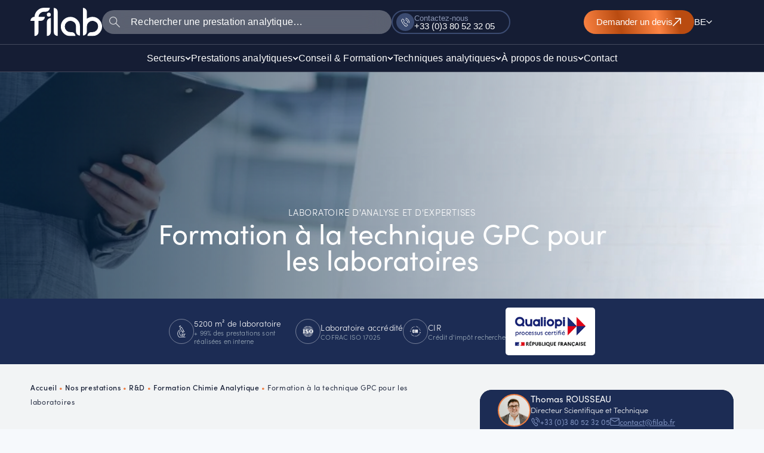

--- FILE ---
content_type: text/css; charset=utf-8
request_url: https://filab.fr/wp-content/uploads/elementor/css/post-4.css?ver=1769341651
body_size: 151
content:
.elementor-kit-4{--e-global-color-primary:#151D34;--e-global-color-secondary:#1C2C54;--e-global-color-text:#151D34;--e-global-color-accent:#EE7D41;--e-global-color-01168f6:#F2F4F5;--e-global-typography-primary-font-family:"sofia-pro";--e-global-typography-primary-font-weight:600;--e-global-typography-secondary-font-family:"sofia-pro";--e-global-typography-secondary-font-weight:400;--e-global-typography-text-font-family:"sofia-pro";--e-global-typography-text-font-weight:400;--e-global-typography-accent-font-family:"sofia-pro";--e-global-typography-accent-font-weight:500;background-color:#F6F9FC;font-family:"Sofia Pro", Sans-serif;}.elementor-kit-4 button,.elementor-kit-4 input[type="button"],.elementor-kit-4 input[type="submit"],.elementor-kit-4 .elementor-button{background-color:var( --e-global-color-primary );font-family:"Sofia Pro", Sans-serif;font-size:1rem;text-decoration:none;color:#FFFFFF;border-style:none;border-radius:50px 50px 50px 50px;padding:0.5em 1em 0.5em 1em;}.elementor-kit-4 button:hover,.elementor-kit-4 button:focus,.elementor-kit-4 input[type="button"]:hover,.elementor-kit-4 input[type="button"]:focus,.elementor-kit-4 input[type="submit"]:hover,.elementor-kit-4 input[type="submit"]:focus,.elementor-kit-4 .elementor-button:hover,.elementor-kit-4 .elementor-button:focus{background-color:var( --e-global-color-accent );border-style:none;}.elementor-kit-4 e-page-transition{background-color:#FFBC7D;}.elementor-kit-4 a{font-family:"Sofia Pro", Sans-serif;}.elementor-kit-4 a:hover{color:var( --e-global-color-accent );}.elementor-kit-4 h1{font-family:"Museo-700", Sans-serif;font-size:40px;}.elementor-kit-4 h2{font-family:"Sofia Pro", Sans-serif;}.elementor-kit-4 h3{font-family:"Sofia Pro", Sans-serif;}.elementor-kit-4 h4{font-family:"Sofia Pro", Sans-serif;}.elementor-kit-4 h5{font-family:"Sofia Pro", Sans-serif;}.elementor-kit-4 h6{font-family:"Sofia Pro", Sans-serif;}.elementor-section.elementor-section-boxed > .elementor-container{max-width:1140px;}.e-con{--container-max-width:1140px;}.elementor-widget:not(:last-child){margin-block-end:20px;}.elementor-element{--widgets-spacing:20px 20px;--widgets-spacing-row:20px;--widgets-spacing-column:20px;}{}h1.entry-title{display:var(--page-title-display);}@media(max-width:1024px){.elementor-section.elementor-section-boxed > .elementor-container{max-width:1024px;}.e-con{--container-max-width:1024px;}}@media(max-width:767px){.elementor-section.elementor-section-boxed > .elementor-container{max-width:767px;}.e-con{--container-max-width:767px;}}

--- FILE ---
content_type: text/css; charset=utf-8
request_url: https://filab.fr/wp-content/uploads/elementor/css/post-31567.css?ver=1769370427
body_size: 65
content:
.elementor-31567 .elementor-element.elementor-element-38dbf48 > .elementor-element-populated{border-style:solid;border-width:0px 1px 0px 0px;border-color:var( --e-global-color-primary );}.elementor-31567 .elementor-element.elementor-element-38dbf48 > .elementor-element-populated, .elementor-31567 .elementor-element.elementor-element-38dbf48 > .elementor-element-populated > .elementor-background-overlay, .elementor-31567 .elementor-element.elementor-element-38dbf48 > .elementor-background-slideshow{border-radius:0px 0px 0px 0px;}.elementor-31567 .elementor-element.elementor-element-ded085f > .elementor-element-populated, .elementor-31567 .elementor-element.elementor-element-ded085f > .elementor-element-populated > .elementor-background-overlay, .elementor-31567 .elementor-element.elementor-element-ded085f > .elementor-background-slideshow{border-radius:0px 0px 0px 0px;}.elementor-31567 .elementor-element.elementor-element-d923a82{--spacer-size:31px;}.elementor-31567 .elementor-element.elementor-element-87a01d6{--spacer-size:19px;}.elementor-31567 .elementor-element.elementor-element-7b510d8:not(.elementor-motion-effects-element-type-background) > .elementor-widget-wrap, .elementor-31567 .elementor-element.elementor-element-7b510d8 > .elementor-widget-wrap > .elementor-motion-effects-container > .elementor-motion-effects-layer{background-color:var( --e-global-color-astglobalcolor6 );}.elementor-31567 .elementor-element.elementor-element-7b510d8 > .elementor-element-populated{transition:background 0.3s, border 0.3s, border-radius 0.3s, box-shadow 0.3s;}.elementor-31567 .elementor-element.elementor-element-7b510d8 > .elementor-element-populated > .elementor-background-overlay{transition:background 0.3s, border-radius 0.3s, opacity 0.3s;}.elementor-31567 .elementor-element.elementor-element-e387954 .elementor-heading-title{color:var( --e-global-color-primary );}.elementor-31567 .elementor-element.elementor-element-dfeeecd{--divider-border-style:solid;--divider-color:var( --e-global-color-accent );--divider-border-width:1px;}.elementor-31567 .elementor-element.elementor-element-dfeeecd .elementor-divider-separator{width:60%;margin:0 auto;margin-center:0;}.elementor-31567 .elementor-element.elementor-element-dfeeecd .elementor-divider{text-align:center;padding-block-start:40px;padding-block-end:40px;}.elementor-31567 .elementor-element.elementor-element-b370461{--divider-border-style:solid;--divider-color:var( --e-global-color-accent );--divider-border-width:1px;}.elementor-31567 .elementor-element.elementor-element-b370461 .elementor-divider-separator{width:60%;margin:0 auto;margin-center:0;}.elementor-31567 .elementor-element.elementor-element-b370461 .elementor-divider{text-align:center;padding-block-start:40px;padding-block-end:40px;}@media(min-width:768px){.elementor-31567 .elementor-element.elementor-element-e7d9b0c{width:54.701%;}.elementor-31567 .elementor-element.elementor-element-7b510d8{width:45.243%;}}

--- FILE ---
content_type: text/css; charset=utf-8
request_url: https://filab.fr/wp-content/uploads/elementor/css/post-190715.css?ver=1769341651
body_size: -271
content:
.elementor-190715 .elementor-element.elementor-element-4fc493c{margin-top:0px;margin-bottom:0px;padding:0px 0px 0px 0px;}.elementor-190715 .elementor-element.elementor-element-94f9b02 > .elementor-element-populated{margin:0px 0px 0px 0px;--e-column-margin-right:0px;--e-column-margin-left:0px;padding:0px 0px 0px 0px;}.elementor-theme-builder-content-area{height:400px;}.elementor-location-header:before, .elementor-location-footer:before{content:"";display:table;clear:both;}

--- FILE ---
content_type: text/css
request_url: https://filab.fr/wp-content/cache/min/1/wp-content/themes/astra-child/templates/assets/css/site-template-prestation.css?ver=1769341655
body_size: 65
content:
.site-template--prestation{gap:5em;display:grid;background-color:#F2F4F5;grid-template-columns:1fr 550px}.site-template--prestation .site-template__content{min-height:600px}.site-template--prestation .site-template__sidebar{position:relative}.site-template--prestation .site-template__sidebar-body{width:100%;display:flex;color:#fff;max-width:550px;height:fit-content;border-radius:20px;flex-direction:column}.site-template--prestation .site-template__content-breadcrumbs{text-align:left}@media (max-width:767px){.site-template--prestation .site-template__sidebar-body{left:0;right:0;bottom:0;z-index:1000;max-width:100%;position:fixed}}@media (min-width:768px) and (max-width:1024px){.site-template--prestation .site-template__sidebar-body{max-width:450px;padding-bottom:5em}.site-template--prestation .filab-service__form-header__arrow{visibility:hidden}}@media (max-width:1024px){.site-template--prestation{gap:2em;grid-template-columns:1fr}.site-template--prestation .site-template__sidebar-body{margin:0 auto}}@media (min-width:1025px){.site-template--prestation .site-template__sidebar{padding:10% 0 5% 0}.site-template--prestation .site-template__sidebar-body{top:20%;position:sticky}.site-template--prestation .filab-service__form-header__arrow{visibility:hidden}}@media (min-width:1025px) and (max-width:1439px){.site-template--prestation{gap:3em;grid-template-columns:1fr 425px}.site-template--prestation .site-template__sidebar-body{top:16%;max-width:425px}}@media (min-width:1440px) and (max-width:1700px){.site-template--prestation{gap:4em;grid-template-columns:1fr 500px}.site-template--prestation .site-template__sidebar-body{max-width:500px}}

--- FILE ---
content_type: text/css
request_url: https://filab.fr/wp-content/cache/min/1/wp-content/themes/astra-child/footer/assets/css/site-footer.css?ver=1769341655
body_size: 1857
content:
:root{--footer-primary:#151D34;--footer-accent-color:#EE7D41;--footer-font:Sofia Pro, Sans-serif}body .elementor-location-footer section.elementor-section.elementor-top-section.elementor-section-full_width{padding:0!important}.site-footer{z-index:100;display:flex;overflow:hidden;position:relative;padding:0!important;flex-direction:column;background-size:cover;background-repeat:no-repeat;background-position:left bottom;background-color:var(--footer-primary);background-image:url(/wp-content/themes/astra-child/footer/assets/img/bg-footer.webp)}.site-footer__row{gap:1em;display:flex;flex-wrap:wrap}.site-footer__row-column{flex:1 1 0%;display:flex;align-self:stretch;flex-direction:column;justify-content:center}.site-footer__row--newsletter{min-height:423px;position:relative;background-size:cover;background-position:center;background-repeat:no-repeat;background-image:url(/wp-content/themes/astra-child/footer/assets/img/bg-news.webp)}.footer-newsletter{gap:1em;display:flex;padding:1em 0;margin:0 auto;max-width:655px;flex-direction:column}.footer-newsletter__titles{display:flex;color:#fff;text-align:center;align-items:center;flex-direction:column}.footer-newsletter__titles span:first-child{font-size:1rem;font-weight:500;letter-spacing:.05rem;text-transform:uppercase;color:var(--footer-accent-color);font-family:var(--footer-font)!important}.footer-newsletter__titles span:last-child{font-weight:500;line-height:4rem;font-size:2.875rem;font-family:var(--footer-font)!important}.footer-newsletter div.sib_loader{display:none!important}.footer-newsletter .newsletter-inputs{gap:.5em;display:flex;margin:0 5%;align-items:center;justify-content:center!important}.footer-newsletter .newsletter-inputs>input{height:50px;margin:0!important;font-size:16px!important;font-weight:400!important;font-family:var(--footer-font)!important}.footer-newsletter .newsletter-inputs>input.sib-email-area{width:100%;max-width:460px;border-radius:50px!important;border:2px solid #ffffff!important;background-color:#ffffff!important;color:var(--footer-primary)!important}.footer-newsletter .newsletter-inputs>input.sib-email-area::placeholder{font-size:1rem;font-weight:400;color:rgba(21,29,52,.8)}.footer-newsletter .newsletter-inputs>input.sib-default-btn{max-width:146px;text-transform:none;line-height:0!important;transition:filter 0.5s ease;border-style:none!important;border-radius:50px!important;background:linear-gradient(72deg,#FC8444 0%,#B94B10 33%,#FC8444 66%,#B94B10 84%,#B94B10 100%)!important}.footer-newsletter .newsletter-inputs>input.sib-default-btn:focus,.footer-newsletter .newsletter-inputs>input.sib-default-btn:hover{filter:brightness(1.1)}.footer-newsletter .newsletter-inputs>input:focus{outline:none}.footer-newsletter p.sib-alert-message{font-weight:400!important;font-size:0.9rem!important;font-family:var(--footer-font)!important}.footer-newsletter .checkbox-wrapper{display:flex;position:relative;align-items:center;justify-content:center}.footer-newsletter .checkbox-wrapper input[type="checkbox"]{z-index:10;margin:.8em;position:relative}.footer-socials{display:flex;color:#fff;max-width:249px;padding-top:3em;flex-direction:column}.footer-socials__title{font-size:1rem;font-weight:400;letter-spacing:.01rem;text-transform:uppercase;font-family:var(--footer-font)!important}.footer-contacts{gap:.5em;display:flex;color:#fff;flex-direction:column}.footer-contacts__title{font-weight:500;font-size:1.125rem;letter-spacing:.01125rem;font-family:var(--footer-font)!important}.footer-contacts__items{gap:.1em;display:flex;font-size:1rem;font-weight:300;line-height:2rem;flex-direction:column;letter-spacing:.01rem;color:rgba(255,255,255,.8)!important;font-family:var(--footer-font)!important}.footer-contacts__items span{color:var(--footer-accent-color)}.site-footer__row--bottom{padding-top:2em;padding-bottom:2em;border-top:solid 1px rgba(255,255,255,.2)}.footer-copyright{gap:.5em;display:flex;color:#fff;font-size:1rem;font-weight:300;line-height:1rem;align-items:center;justify-content:flex-end;font-family:var(--footer-font)!important}.footer-menu,.footer-menu ul{margin:0;display:flex;flex-wrap:wrap;list-style:none;flex-direction:column}.footer-menu li a,.footer-menu li span{color:#fff;transition:all .2s linear}.footer-menu li a:hover,.footer-menu li span:hover{color:var(--footer-accent-color)!important}.footer-menu--infos{gap:.5em;flex-direction:column}.footer-menu--infos .dropdown-menu-toggle{display:none}.footer-menu--infos>li>a,.footer-menu--infos>li>span{gap:.5em;color:#fff;display:flex;margin:0 1em;font-size:1rem;cursor:pointer;width:fit-content;position:relative;align-items:center;letter-spacing:.01rem;text-transform:uppercase;font-weight:300!important;font-family:var(--footer-font)!important}.footer-menu--infos>li>a::before,.footer-menu--infos>li>span::before{left:-1em;content:"\f345";position:absolute;font-family:dashicons;color:var(--footer-accent-color)}.footer-menu--infos>li.menu-item-has-children>a::after,.footer-menu--infos>li.menu-item-has-children>span::after{right:-1.5em;color:#fff;content:"\f347";position:absolute;position:absolute;font-family:dashicons}.footer-menu--infos>li.menu-item-has-children:hover>a::after,.footer-menu--infos>li.menu-item-has-children:hover>span::after{color:var(--footer-accent-color)}.footer-menu--infos>li.menu-item-has-children ul.sub-menu{display:none;padding-left:1em}.footer-menu--infos--2>li.menu-item-has-children ul.sub-menu li{width:50%;float:inline-start}.footer-menu--infos>li.menu-item-has-children ul.sub-menu a,.footer-menu--infos>li.menu-item-has-children ul.sub-menu span{color:#fff;display:flex;cursor:pointer;font-size:.95rem;width:fit-content;position:relative;align-items:center;letter-spacing:.01rem;font-weight:300!important;font-family:var(--footer-font)!important}.footer-menu--socials{gap:.5em;flex-direction:row;justify-content:flex-start}.footer-menu--socials .menu-item ._svg{width:1.3em}.footer-menu--socials li a{width:49px;height:49px;display:flex;align-items:center;border-radius:100%;justify-content:center;color:#004079!important;transition:all .5s linear;background:var(--gradient-color)}.footer-menu--socials li a:hover{filter:brightness(1.1)}.footer-menu--socials li a span{display:none!important}.footer-menu--socials a i._mi,.footer-menu--socials a img._after,.footer-menu--socials a img._before{margin:0!important}.footer-contacts,.footer-menu--infos{min-height:158px;padding-left:3em;position:relative}.footer-contacts:before,.footer-menu--infos:before{top:0;left:0;width:1px;content:" ";height:158px;position:absolute;background-color:rgba(255,255,255,.2)}.footer-cta-mobile{bottom:0;width:100%;z-index:200;display:grid;transition:.5s;position:fixed;visibility:hidden;transform:translateY(110%);grid-template-columns:1fr 1fr}.footer-cta-mobile a{gap:.5em;width:100%;height:50px;display:flex;font-size:1rem;font-weight:300;position:relative;text-align:center;align-items:center;justify-content:center;color:#ffffff!important;transition:filter 0.5s ease;font-family:var(--footer-font)!important}.footer-cta-mobile a:hover{filter:brightness(1.1)}.footer-cta-mobile a br{display:none!important}.mobile-cta-phone{background-color:#151d34}.mobile-cta-phone:before{width:18px;content:"";height:18px;background-size:contain;background-position:center;background-repeat:no-repeat;background-image:url(/wp-content/themes/astra-child/footer/assets/img/phone.svg)}.mobile-cta-quote{background:linear-gradient(99deg,#FC8444 0%,#B94B10 33%,#FC8444 66%,#B94B10 99%)}@media (max-width:767px){#axeptio_main_button{bottom:4em!important}body #axeptio_main_button.axeptio-btn-hidden{display:none!important}.footer-cta-mobile{visibility:visible}.site-footer__row{flex-direction:column}.footer-contacts,.footer-menu--infos{min-height:150px}.footer-copyright{justify-content:center}.site-footer__row--newsletter{min-height:350px;background-position:right}.footer-newsletter .newsletter-inputs{flex-direction:column}.footer-newsletter .newsletter-inputs>input{width:100%;max-width:100%!important}.footer-newsletter__titles span:first-child{color:#fff;font-size:.875rem;padding-bottom:1em;letter-spacing:.04375rem}.footer-newsletter__titles span:last-child{font-size:2.125rem;line-height:2.0625rem}.footer-newsletter .newsletter-inputs>input{max-width:100%!important}.footer-logo,.footer-socials{margin:0 auto;text-align:center}.footer-newsletter__titles span:last-child{font-size:2rem}.footer-newsletter .newsletter-inputs{gap:.5em}.footer-contacts,.footer-menu--infos{padding-top:2em;padding-left:0!important}.footer-contacts::before,.footer-menu--infos::before{display:none}.footer-menu--socials li a{width:40px;height:40px}.footer-menu--socials .menu-item ._svg{width:1.1em}}@media (min-width:768px) and (max-width:1024px){.site-footer__row--newsletter{min-height:300px}.footer-contacts,.footer-menu--infos{padding-left:1.5em}.site-footer__row--infos .site-footer__row-column:first-child{flex-basis:100%;align-items:center}.site-footer__row--infos .site-footer__row-column:not(:first-child){padding-top:2em;min-height:280px;align-items:flex-start;justify-content:flex-start}.footer-menu--socials li a{width:40px;height:40px}.footer-menu--socials .menu-item ._svg{width:1.1em}.footer-menu--infos a,.footer-menu--infos span{font-size:.75rem}.footer-menu--infos>li>a,.footer-menu--infos>li>span{font-size:.8rem}.footer-contacts__items{gap:.5em;font-size:.85rem;line-height:2rem}}@media (max-width:1024px){.site-footer__row{padding-left:5%;padding-right:5%}.footer-logo{max-width:165px}.site-footer__row--infos{padding-top:4em;padding-bottom:2em}.footer-copyright{justify-content:center}}@media (min-width:1025px){.site-footer__row{padding-left:10%;padding-right:10%}.site-footer__row--infos{min-height:600px}.site-footer__row--infos .site-footer__row-column{padding:200px 0 150px 0;justify-content:flex-start}}@media (min-width:1025px) and (max-width:1439px){.site-footer__row{padding-left:5%;padding-right:5%}.site-footer__row--infos{min-height:500px}.site-footer__row--infos .site-footer__row-column{padding:140px 0 100px 0}.footer-logo{max-width:180px}.footer-contacts,.footer-menu--infos{padding-left:1.5em}.footer-contacts__items{font-size:.85rem}.footer-menu--infos>li>a,.footer-menu--infos>li>span{font-size:.75rem}.footer-copyright{padding-right:5%}}@media (min-width:1440px) and (max-width:1700px){.site-footer__row{padding-left:5%;padding-right:5%}.site-footer__row--infos{min-height:520px}.site-footer__row--infos .site-footer__row-column{padding:150px 0 100px 0}.footer-logo{max-width:190px}.footer-contacts,.footer-menu--infos{padding-left:2em}.footer-menu--infos a,.footer-menu--infos span{font-size:.8rem}.footer-copyright{padding-right:4%}}

--- FILE ---
content_type: text/css
request_url: https://filab.fr/wp-content/cache/min/1/wp-content/uploads/ac_assets/accordion/accordion.css?ver=1769341655
body_size: 731
content:
.filab-accordion{gap:1.5em;display:flex;margin:2em auto;max-width:1239px;position:relative;flex-direction:column}.filab-accordion .elementor-menu-anchor{left:0;top:-10%;width:100%;height:100%;z-index:-10;position:absolute}.filab-accordion__title{text-align:center}.filab-accordion__title h2{font-weight:500;line-height:3rem;font-size:2.875rem;color:var(--e-global-color-secondary);font-family:var(--e-global-typography-primary-font-family),Sans-serif}.filab-accordion__intro{font-weight:300;line-height:2rem;text-align:center;font-size:1.0625rem;color:var(--e-global-color-primary);font-family:var(--e-global-typography-primary-font-family),Sans-serif}.filab-accordion__wrapper{gap:.8em;display:flex;flex-direction:column}.filab-accordion__wrapper-item{display:flex;overflow:hidden;border-radius:20px;flex-direction:column;background-color:#fff;border:1px solid #F2F4F5;box-shadow:0 0 20px #F2F4F5}.filab-accordion__wrapper-item__title{display:flex;min-height:80px;font-weight:500;font-size:1.2rem;align-items:center;position:relative;padding:1em 4em 1em 2em;color:var(--e-global-color-secondary);font-family:var(--e-global-typography-primary-font-family),Sans-serif}.filab-accordion__wrapper-item__title.item-toggle{cursor:pointer}.filab-accordion__wrapper-item__title.item-toggle::after{right:1em;width:46px;height:46px;display:flex;content:"\f346";position:absolute;align-items:center;border-radius:100%;font-family:dashicons;justify-content:center;transition:all 0.3s ease-in-out;color:var(--e-global-color-accent);border:solid 1px var(--e-global-color-accent)}.filab-accordion__wrapper-item__title.is-active::after{transform:rotate(180deg)}.filab-accordion__wrapper-item__description{display:none;padding:1em 2em;position:relative;font-size:1.0625rem;line-height:1.6875rem;font-weight:300!important;color:var(--e-global-color-primary);font-family:var(--e-global-typography-primary-font-family),Sans-serif}.filab-accordion__wrapper-item__description::before{top:0;left:2em;right:2em;content:"";height:1px;position:absolute;background-color:rgba(112,112,112,.1)}.filab-accordion__wrapper-item__description span{font-weight:300!important}.filab-accordion__wrapper-item__description a{font-weight:400;text-decoration:underline;color:var(--e-global-color-primary)!important}.filab-accordion__wrapper-item__description a:hover{color:var(--e-global-color-accent)!important}.filab-accordion__wrapper-item__description p{margin-bottom:.8em}.filab-accordion__wrapper-item__description ul{margin-left:2em;margin-bottom:.8em}.filab-accordion__infos{font-weight:300;text-align:center;font-style:italic;font-size:.875rem;color:var(--e-global-color-primary);font-family:var(--e-global-typography-primary-font-family),Sans-serif}.filab-accordion__infos-cta a{gap:1em;height:50px;display:flex;margin:0 auto;font-size:1rem;cursor:pointer;min-width:233px;font-weight:300;width:fit-content;padding:.5em 2em;position:relative;align-items:center;border-radius:50px;justify-content:center;color:#ffffff!important;text-decoration:none!important;font-family:var(--e-global-typography-primary-font-family),Sans-serif;background:linear-gradient(79deg,#FC8444 0%,#B94B10 33%,#FC8444 66%,#B94B10 84%,#B94B10 100%)}.filab-accordion__infos-cta a:focus,.filab-accordion__infos-cta a:hover{filter:brightness(1.1)}@media (max-width:767px){.filab-accordion__wrapper-item__title{padding:1em 2.5em 1em 1em}.filab-accordion__wrapper-item__title.item-toggle::after{right:.5em;width:30px;height:30px}.filab-accordion__wrapper-item__description{font-size:1.0625rem;line-height:1.6875rem}.filab-accordion__category h3{font-size:1.25rem}}@media (min-width:768px) and (max-width:1024px){.filab-accordion__wrapper-item__title{font-size:1.25rem}.filab-accordion__wrapper-item__title.item-toggle::after{right:1em;width:35px;height:35px}.filab-accordion__wrapper-item__description{font-size:1.0625rem;line-height:1.6875rem}}@media (max-width:1024px){.filab-accordion{max-width:90%}.filab-accordion__title h2{line-height:2.75rem;font-size:2.2rem}.filab-accordion__intro{line-height:1.5rem;font-size:1.0625rem}.filab-accordion__wrapper-item__title{font-size:1.25rem}}@media (min-width:1025px) and (max-width:1439px){.filab-accordion__title h2{line-height:2.75rem;font-size:2.2rem}.filab-accordion__intro{line-height:1.5rem;font-size:1.0625rem}.filab-accordion__wrapper-item__title{font-size:1.25rem;padding:1em 3em 1em 2em}.filab-accordion__wrapper-item__title.item-toggle::after{right:1em;width:35px;height:35px}}@media (min-width:1440px) and (max-width:1700px){.filab-accordion__title h2{line-height:2.875rem;font-size:2.5rem}.filab-accordion__intro{line-height:1.65rem;font-size:1.0625rem}.filab-accordion__wrapper-item__title{font-size:1.25rem}.filab-accordion__wrapper-item__title.item-toggle::after{width:40px;height:40px}}

--- FILE ---
content_type: image/svg+xml
request_url: https://filab.fr/wp-content/uploads/2024/10/qui-sommes-nous-bleu.svg
body_size: 87
content:
<?xml version="1.0" encoding="UTF-8"?>
<svg xmlns="http://www.w3.org/2000/svg" width="35.388" height="35.387" viewBox="0 0 35.388 35.387">
  <g transform="translate(9048.288 475.025)">
    <path d="M18.493,36.187H18.47a17.566,17.566,0,0,1-7.62-1.75l-.122-.058L1.769,36.17a.806.806,0,0,1-.155.014A.82.82,0,0,1,1,35.914a.806.806,0,0,1-.161-.788l2.5-7.514-.093-.157A17.672,17.672,0,0,1,18.472.8h.022a17.694,17.694,0,1,1,0,35.387Zm-7.666-3.456a.9.9,0,0,1,.384.085,15.971,15.971,0,0,0,7.268,1.758H18.5a16.07,16.07,0,1,0-13.593-7.5A.808.808,0,0,1,5,27.763L2.811,34.318l7.868-1.574A.886.886,0,0,1,10.827,32.731Z" transform="translate(-9049.088 -475.825)" fill="#1c2c54"></path>
    <path d="M16.656,19.311h-.731v-6.58A.731.731,0,0,0,15.193,12H13.731a.731.731,0,1,0,0,1.462h.731v6.58a.731.731,0,0,0,.731.731h1.462a.731.731,0,1,0,0-1.462Z" transform="translate(-9045.787 -471.031)" fill="#1c2c54"></path>
    <circle cx="1" cy="1" r="1" transform="translate(-9031.741 -463.505)" fill="#1c2c54"></circle>
  </g>
</svg>


--- FILE ---
content_type: text/javascript
request_url: https://filab.fr/wp-content/cache/min/1/wp-content/themes/astra-child/templates/assets/js/site-template.js?ver=1769160586
body_size: 496
content:
(function($){let obflink=jQuery('.js-obflink-item');obflink.on('click',function(e){console.log('click');e.preventDefault();if(jQuery(this).parent('li').hasClass('has-sub-menu')&&jQuery(window).width()<1025){return}
let link=window.atob(this.dataset.o);if(parseInt(this.dataset.t)){window.open(link)}else{window.location=link}});setTimeout(function(){changeAllEmailLink()},2000);let gclid=getQueryParam('gclid');if(gclid){storeGclid(gclid)}})(jQuery);function initAos(){AOS.init({duration:1200,})}
function getQueryParam(param){const urlParams=new URLSearchParams(window.location.search);if(!urlParams.has(param)){return null}
console.log(param,urlParams.get(param));return urlParams.get(param)}
function sha256(str){const buffer=new TextEncoder('utf-8').encode(str);return crypto.subtle.digest('SHA-256',buffer).then(function(hash){return Array.from(new Uint8Array(hash)).map(function(b){return b.toString(16).padStart(2,'0')}).join('')})}
function changeAllEmailLink(){let body=jQuery('body');let mails=jQuery("a[href='mailto:contact@filab.fr']")
mails.each(function(){jQuery(this).attr('href',body.data('mail'))})}
function storeGclid(gclid){if(gclid){document.cookie="gclid="+gclid+"; path=/; max-age="+24*60*60;let expirationTime=new Date().getTime()+(24*60*60*1000);localStorage.setItem('gclid',JSON.stringify({value:gclid,expires:expirationTime}))}}
function getStoredGclid(){let match=document.cookie.match(new RegExp('(^| )gclid=([^;]+)'));if(match)return match[2];let gclidData=localStorage.getItem('gclid');if(gclidData){let parsedData=JSON.parse(gclidData);if(parsedData.expires>new Date().getTime()){return parsedData.value}else{localStorage.removeItem('gclid')}}
return null}

--- FILE ---
content_type: image/svg+xml
request_url: https://filab.fr/wp-content/uploads/2024/10/logo-cir.svg
body_size: 28747
content:
<?xml version="1.0" encoding="UTF-8"?>
<svg xmlns="http://www.w3.org/2000/svg" xmlns:xlink="http://www.w3.org/1999/xlink" width="58" height="58" viewBox="0 0 58 58">
  <image width="58" height="58" xlink:href="[data-uri]"></image>
</svg>


--- FILE ---
content_type: image/svg+xml
request_url: https://filab.fr/wp-content/uploads/2024/10/caracterisation-bleu.svg
body_size: 550
content:
<?xml version="1.0" encoding="UTF-8"?>
<svg xmlns="http://www.w3.org/2000/svg" xmlns:xlink="http://www.w3.org/1999/xlink" width="42" height="36" viewBox="0 0 42 36">
  <defs>
    <clipPath id="a">
      <rect width="42" height="36" transform="translate(1013 444)" fill="#fff" stroke="#707070" stroke-width="1"></rect>
    </clipPath>
    <clipPath id="b">
      <rect width="41.577" height="35.372" fill="none"></rect>
    </clipPath>
  </defs>
  <g transform="translate(-1013 -444)" clip-path="url(#a)">
    <g transform="translate(1013.212 444.628)">
      <g transform="translate(0 0)" clip-path="url(#b)">
        <path d="M11.958,34.952.073,10.618A.73.73,0,0,1,.41,9.643a.773.773,0,0,1,.141-.051L4.563,8.547,5.878,5.091A.434.434,0,0,1,5.9,5.024a.733.733,0,0,1,.451-.4h.023l5.188-1.471a.742.742,0,0,1,.865.384l.992,2.031,3.317-.874a.8.8,0,0,1,.09-.018l1.035-2.72a.26.26,0,0,1,.023-.057.562.562,0,0,1,.063-.114l.015-.021.016-.019c0-.006.011-.011.013-.014L18,1.723a.044.044,0,0,1,.01-.013.2.2,0,0,1,.014-.017.722.722,0,0,1,.361-.2L23.55.028a.736.736,0,0,1,.862.384L25.7,3.036l3.069-.8a.736.736,0,0,1,.85.388L41.5,26.957a.731.731,0,0,1-.473,1.027l-3.56.928a.726.726,0,0,1-.837-.371l-1.368-2.617L31,27.134,29.675,30.6a.34.34,0,0,1-.019.051.734.734,0,0,1-.571.439l-3.6.942a.678.678,0,0,1-.185.025.737.737,0,0,1-.653-.392l-1.367-2.608-4.267,1.21-1.3,3.422a.71.71,0,0,1-.324.432l-.019.011-.011.006a.856.856,0,0,1-.2.071l-4.35,1.135a.768.768,0,0,1-.181.023.74.74,0,0,1-.669-.42M1.787,10.78,13.021,33.774l2.926-.763L4.718,10.017Zm4.13-1.657,11,22.524.746-1.954-11-22.528ZM24.292,27.806c0,.011.013.021.017.033l1.376,2.625,2.25-.59L16.445,6.351l-2.33.614ZM7.62,5.783l11.229,23,3.767-1.069L12.535,7.077a.764.764,0,0,1-.282-.417.823.823,0,0,1-.025-.21l-.847-1.736Zm10.282.2,11,22.522.745-1.952-11-22.523Zm8.455-1.632,9.955,20.368c.008.019.014.036.023.057l1.335,2.553,2.126-.554-11.234-23ZM19.606,2.648l11.232,23L34.6,24.578,24.658,4.219a.4.4,0,0,0-.026-.052L23.368,1.582Z" transform="translate(0 0)" fill="#1c2c54"></path>
      </g>
    </g>
  </g>
</svg>


--- FILE ---
content_type: image/svg+xml
request_url: https://filab.fr/wp-content/themes/astra-child/header/assets/img/search.svg
body_size: -96
content:
<svg xmlns="http://www.w3.org/2000/svg" width="18.96" height="19.016" viewBox="0 0 18.96 19.016">
  <g id="search" transform="translate(0 0.057)">
    <g id="Ellipse_1" data-name="Ellipse 1" transform="translate(0 -0.057)" fill="none" stroke="#fff" stroke-width="1.2">
      <circle cx="7" cy="7" r="7" stroke="none"/>
      <circle cx="7" cy="7" r="6.4" fill="none"/>
    </g>
    <line id="Ligne_30" data-name="Ligne 30" x2="7" y2="7" transform="translate(11.5 11.5)" fill="none" stroke="#fff" stroke-width="1.3"/>
  </g>
</svg>


--- FILE ---
content_type: image/svg+xml
request_url: https://filab.fr/wp-content/uploads/2024/10/ISO-17025.svg
body_size: 12556
content:
<?xml version="1.0" encoding="UTF-8"?>
<svg xmlns="http://www.w3.org/2000/svg" xmlns:xlink="http://www.w3.org/1999/xlink" width="42.378" height="37.194" viewBox="0 0 42.378 37.194">
  <defs>
    <pattern id="pattern" preserveAspectRatio="xMidYMid slice" width="100%" height="100%" viewBox="0 0 165 143">
      <image width="165" height="143" xlink:href="[data-uri]"></image>
    </pattern>
  </defs>
  <rect id="ISO-17025" width="42.378" height="37.194" fill="url(#pattern)"></rect>
</svg>


--- FILE ---
content_type: image/svg+xml
request_url: https://filab.fr/wp-content/uploads/2024/10/caracterisation-orange.svg
body_size: 728
content:
<?xml version="1.0" encoding="UTF-8"?>
<svg xmlns="http://www.w3.org/2000/svg" xmlns:xlink="http://www.w3.org/1999/xlink" width="42" height="36" viewBox="0 0 42 36">
  <defs>
    <linearGradient id="linear-gradient" x1="0.5" x2="0.5" y2="1" gradientUnits="objectBoundingBox">
      <stop offset="0" stop-color="#fc8444"></stop>
      <stop offset="0.33" stop-color="#b94b10"></stop>
      <stop offset="0.66" stop-color="#fc8444"></stop>
      <stop offset="0.99" stop-color="#b94b10"></stop>
    </linearGradient>
    <clipPath id="clip-path">
      <rect id="Rectangle_7" data-name="Rectangle 7" width="42" height="36" transform="translate(1013 444)" stroke="#707070" stroke-width="1" fill="url(#linear-gradient)"></rect>
    </clipPath>
    <clipPath id="clip-path-2">
      <rect id="Rectangle_6" data-name="Rectangle 6" width="41.577" height="35.372" fill="url(#linear-gradient)"></rect>
    </clipPath>
  </defs>
  <g id="Groupe_de_masques_5" data-name="Groupe de masques 5" transform="translate(-1013 -444)" clip-path="url(#clip-path)">
    <g id="Groupe_43" data-name="Groupe 43" transform="translate(1013.212 444.628)">
      <g id="Groupe_42" data-name="Groupe 42" transform="translate(0 0)" clip-path="url(#clip-path-2)">
        <path id="Tracé_36" data-name="Tracé 36" d="M11.958,34.952.073,10.618A.73.73,0,0,1,.41,9.643a.773.773,0,0,1,.141-.051L4.563,8.547,5.878,5.091A.434.434,0,0,1,5.9,5.024a.733.733,0,0,1,.451-.4h.023l5.188-1.471a.742.742,0,0,1,.865.384l.992,2.031,3.317-.874a.8.8,0,0,1,.09-.018l1.035-2.72a.26.26,0,0,1,.023-.057.562.562,0,0,1,.063-.114l.015-.021.016-.019c0-.006.011-.011.013-.014L18,1.723a.044.044,0,0,1,.01-.013.2.2,0,0,1,.014-.017.722.722,0,0,1,.361-.2L23.55.028a.736.736,0,0,1,.862.384L25.7,3.036l3.069-.8a.736.736,0,0,1,.85.388L41.5,26.957a.731.731,0,0,1-.473,1.027l-3.56.928a.726.726,0,0,1-.837-.371l-1.368-2.617L31,27.134,29.675,30.6a.34.34,0,0,1-.019.051.734.734,0,0,1-.571.439l-3.6.942a.678.678,0,0,1-.185.025.737.737,0,0,1-.653-.392l-1.367-2.608-4.267,1.21-1.3,3.422a.71.71,0,0,1-.324.432l-.019.011-.011.006a.856.856,0,0,1-.2.071l-4.35,1.135a.768.768,0,0,1-.181.023.74.74,0,0,1-.669-.42M1.787,10.78,13.021,33.774l2.926-.763L4.718,10.017Zm4.13-1.657,11,22.524.746-1.954-11-22.528ZM24.292,27.806c0,.011.013.021.017.033l1.376,2.625,2.25-.59L16.445,6.351l-2.33.614ZM7.62,5.783l11.229,23,3.767-1.069L12.535,7.077a.764.764,0,0,1-.282-.417.823.823,0,0,1-.025-.21l-.847-1.736Zm10.282.2,11,22.522.745-1.952-11-22.523Zm8.455-1.632,9.955,20.368c.008.019.014.036.023.057l1.335,2.553,2.126-.554-11.234-23ZM19.606,2.648l11.232,23L34.6,24.578,24.658,4.219a.4.4,0,0,0-.026-.052L23.368,1.582Z" transform="translate(0 0)" fill="url(#linear-gradient)"></path>
      </g>
    </g>
  </g>
</svg>


--- FILE ---
content_type: text/javascript; charset=utf-8
request_url: https://filab.fr/wp-content/themes/astra-child/header/assets/js/site-header.js
body_size: 403
content:
(function ($) {

	let menu = jQuery('.js-site-menu');
	let burger = jQuery('.js-site-burger');
	let header = jQuery('.js-site-header');
	let desktopBurger = jQuery('.js-desktop-burger');

	let headerLoop = jQuery('.js-header-loop');
	let headerSearch = jQuery('.js-header-search');

	customizeHeader();
	customizeMenuContent();

	jQuery(window).scroll(function () {
		customizeHeader();
	});

	jQuery(window).resize(function () {
		customizeHeader();
		customizeMenuContent();
	});

	burger.click(function (event) {

		event.stopPropagation();

		menu.toggleClass('is-opened');
		jQuery(this).toggleClass('is-active');
		jQuery('body').toggleClass('menu-opened');

	});

	headerLoop.click(function (event) {
		event.stopPropagation();
		headerSearch.toggleClass('is-opened');
	});

	desktopBurger.click(function (event) {

		event.stopPropagation();

		let rowMenu = jQuery('.js-row-menu');

		if (jQuery(this).hasClass('is-active')) {
			rowMenu.removeClass('is-opened');
		} else {
			rowMenu.addClass('is-opened');
		}

		header.removeClass('scroll-up');
		header.removeClass('scroll-down');
		jQuery(this).toggleClass('is-active');

	});


	jQuery('.js-toggle-level.has-sub-menu').click(function (event) {

		event.stopPropagation();

		jQuery(this).toggleClass('is-opened');

		let parentLi = jQuery(this).closest('li.has-sub-menu');
		parentLi.find('.sub-menu--level-0').slideToggle();

	});

	jQuery('.js-next-level').click(function (event) {

		event.stopPropagation();

		let parentLi = jQuery(this).closest('li.has-sub-menu');
		parentLi.find('.js-next-submenu').addClass('is-opened');

	});

	jQuery('.js-submenu-back').click(function (event) {

		event.stopPropagation();
		console.log('click back');

		let parentLi = jQuery(this).closest('li.has-sub-menu');
		parentLi.find('.js-next-submenu').removeClass('is-opened');

	});


})(jQuery);


function customizeHeader() {

	let header = jQuery('.js-site-header');
	let valueScroll = jQuery(this).scrollTop();

	let scrollDirection = (valueScroll > this.lastScrollTop) ? 'scroll-down' : 'scroll-up';

	header.toggleClass(scrollDirection);

	if (valueScroll < 200) {
		header.removeClass('scrolled');
	} else {
		header.addClass('scrolled');
	}

	switch (scrollDirection) {
		case 'scroll-down':
			if (!header.hasClass('scroll-down')) {
				header.addClass('scroll-down');
				header.removeClass('scroll-up');
			}

			let rowMenu = jQuery('.js-row-menu');
			let desktopBurger = jQuery('.js-desktop-burger');

			if (desktopBurger.hasClass('is-active')) {
				rowMenu.removeClass('is-opened');
				desktopBurger.removeClass('is-active');
			}

			break;
		case 'scroll-up':
			if (!header.hasClass('scroll-up')) {
				header.addClass('scroll-up');
				header.removeClass('scroll-down');
			}
			break;
		default:
			header.removeClass('scroll-up');
			header.removeClass('scroll-down');
	}

	this.lastScrollTop = valueScroll;
}

function customizeMenuContent() {

	let menu = jQuery('.js-primary-menu');
	let header = jQuery('.js-site-header');
	let nextSubmenu = jQuery('.js-next-submenu');

	let headerHeight = header.outerHeight();

	if (jQuery(window).width() < 1025) {


		// .filab-menu__primary li.level-0:first-child add class is-opened
		let firstLevel = jQuery('.filab-menu__primary li.level-0:first-child');

		if (!firstLevel.hasClass('is-opened')) {
			firstLevel.addClass('is-opened');
		}

		menu.css('padding-top', headerHeight);
		menu.css('padding-bottom', headerHeight);
		nextSubmenu.css('padding-top', headerHeight);
		nextSubmenu.css('padding-bottom', headerHeight);

	} else {

		menu.css('padding-top', 'unset');
		menu.css('padding-bottom', 'unset');
		nextSubmenu.css('padding-top', '1em');
		nextSubmenu.css('padding-bottom', '1em');

	}

}







--- FILE ---
content_type: image/svg+xml
request_url: https://filab.fr/wp-content/themes/astra-child/header/assets/img/phone-ring.svg
body_size: 64
content:
<svg xmlns="http://www.w3.org/2000/svg" width="28.115" height="25.796" viewBox="0 0 28.115 25.796">
  <g id="phone-ringing-1--android-phone-mobile-device-smartphone-iphone-ringing-incoming-call" transform="translate(4.517 -0.878) rotate(9)">
    <path id="Vector" d="M14.83,21.2a4.777,4.777,0,0,0,5.962-.637l.672-.672a1.61,1.61,0,0,0,0-2.265l-2.831-2.813a1.592,1.592,0,0,0-2.247,0h0a1.61,1.61,0,0,1-2.265,0L9.61,10.3a1.61,1.61,0,0,1,0-2.265h0a1.592,1.592,0,0,0,0-2.247L6.886,2.962a1.61,1.61,0,0,0-2.265,0l-.672.672A4.777,4.777,0,0,0,3.224,9.6,42.867,42.867,0,0,0,14.83,21.2h0Z" transform="translate(-2.497 1.036)" fill="none" stroke="#fff" stroke-linecap="round" stroke-linejoin="round" stroke-width="1.6"/>
    <path id="Vector_2" d="M.5.5A11.5,11.5,0,0,1,12,12" transform="translate(10.966 -0.5)" fill="none" stroke="#fff" stroke-linecap="round" stroke-linejoin="round" stroke-width="1.6"/>
    <path id="Vector_3" d="M3,3a7.077,7.077,0,0,1,7.077,7.077" transform="translate(8.466 1.423)" fill="none" stroke="#fff" stroke-linecap="round" stroke-linejoin="round" stroke-width="1.6"/>
  </g>
</svg>


--- FILE ---
content_type: image/svg+xml
request_url: https://filab.fr/wp-content/uploads/2024/10/ASD-orange.svg
body_size: 1492
content:
<?xml version="1.0" encoding="UTF-8"?>
<svg xmlns="http://www.w3.org/2000/svg" xmlns:xlink="http://www.w3.org/1999/xlink" width="36" height="36" viewBox="0 0 36 36">
  <defs>
    <clipPath id="clip-path">
      <rect id="Rectangle_5" data-name="Rectangle 5" width="36" height="36" transform="translate(932 465)" fill="none" stroke="#151d34" stroke-width="0.2"></rect>
    </clipPath>
    <linearGradient id="linear-gradient" x1="0.5" x2="0.5" y2="1" gradientUnits="objectBoundingBox">
      <stop offset="0" stop-color="#fc8444"></stop>
      <stop offset="0.33" stop-color="#b94b10"></stop>
      <stop offset="0.66" stop-color="#fc8444"></stop>
      <stop offset="0.99" stop-color="#b94b10"></stop>
    </linearGradient>
  </defs>
  <g id="Groupe_de_masques_4" data-name="Groupe de masques 4" transform="translate(-932 -465)" clip-path="url(#clip-path)">
    <g id="Groupe_41" data-name="Groupe 41" transform="translate(932.025 464.9)">
      <path id="Union_2" data-name="Union 2" d="M-947.529-472.469a1.439,1.439,0,0,1-.36-.541,96.664,96.664,0,0,0-7.137-13.577l-5.24,4.785,1.788,6.259a1.232,1.232,0,0,1-.363,1.221l-1,1a.94.94,0,0,1-.752.316h-.185a1.182,1.182,0,0,1-.854-.551l-3.95-5.873-.608.608a1.36,1.36,0,0,1-1.031.428,1.621,1.621,0,0,1-1.137-.479,1.5,1.5,0,0,1-.479-1.081,1.877,1.877,0,0,1,.415-1.129l.007-.008.411-.411-5.343-3.6a1.563,1.563,0,0,1-.542-.959v-.017a1.478,1.478,0,0,1,.359-.96l.007-.008,1.011-1.011a1.273,1.273,0,0,1,1.025-.366h.124l.012,0,6.151,1.511,4.525-4.8a88.4,88.4,0,0,0-13.317-7.072,1.43,1.43,0,0,1-.542-.36,1.7,1.7,0,0,1,0-2.384l.059-.059a4.444,4.444,0,0,1,3.065-1.171c.146,0,.293.006.439.019l2.571.3,1.842-1.842a2,2,0,0,1,1.418-.535,2,2,0,0,1,1.418.535,2.012,2.012,0,0,1,.3,2.421l2.312.269,1.622-1.622a2.11,2.11,0,0,1,1.44-.577,1.959,1.959,0,0,1,1.4.577,2,2,0,0,1,.394,2.243l3.723.614,4.329-4.6a10.538,10.538,0,0,1,6.358-2.951h.059a3,3,0,0,1,2.2.759c.842.868.985,2.349.4,4.172a10.973,10.973,0,0,1-2.594,4.28l-4.41,4.027.582,3.952a2.062,2.062,0,0,1,.8-.163,1.962,1.962,0,0,1,1.4.577,2.035,2.035,0,0,1,0,2.833l-1.608,1.609.259,2.237a2.073,2.073,0,0,1,.962-.238,1.958,1.958,0,0,1,1.4.577,2.035,2.035,0,0,1,0,2.833l-1.782,1.832.292,2.524a4.526,4.526,0,0,1-1.258,3.558,1.426,1.426,0,0,1-1.2.541A1.767,1.767,0,0,1-947.529-472.469Zm.887-1.08a.461.461,0,0,1,.06.095.193.193,0,0,0,.037.058.38.38,0,0,0,.266.1.38.38,0,0,0,.266-.1,3.057,3.057,0,0,0,.869-2.5l-.3-2.6a.63.63,0,0,1-.061-.526l-.325-2.811a.647.647,0,0,1-.155-.417.634.634,0,0,1,.073-.295l-.368-3.185a.632.632,0,0,1-.063-.546l-.334-2.886a.638.638,0,0,1-.094-.332.627.627,0,0,1,.028-.185l-.58-3.939-6.7,6.117A94.2,94.2,0,0,1-946.643-473.549Zm-13.938-.887.827-.828-1.619-5.665a7.646,7.646,0,0,1-2.97.948Zm-3.595-8.87-3.2,3.2a.362.362,0,0,0-.083.154c0,.068.027.1.083.154.114.113.227.138.308.056l1.036-1.036a.65.65,0,0,1,.208-.208l2.013-2.014a.352.352,0,0,0,.083-.154.362.362,0,0,0-.083-.154.264.264,0,0,0-.211-.083C-964.09-483.388-964.12-483.361-964.175-483.305Zm19.811,3.012,1.043-1.072a.749.749,0,0,0,0-.986.656.656,0,0,0-.47-.181.815.815,0,0,0-.516.184l-.268.268Zm-18.632-4a1.486,1.486,0,0,1,.422,1.137,1.735,1.735,0,0,1-.415,1.13l-.007.008-.564.564a5.965,5.965,0,0,0,1.948-.894l.008-.015a.66.66,0,0,1,.347-.307l5.755-5.254a.641.641,0,0,1,.244-.259.8.8,0,0,1,.09-.047l12.359-11.283c1.817-1.762,3.255-5.472,2.185-6.6a1.548,1.548,0,0,0-1.266-.363h-.009a9.052,9.052,0,0,0-5.432,2.5l-17.291,18.3a4.94,4.94,0,0,0-.92,1.7l.327-.327a1.565,1.565,0,0,1,1.11-.409A1.567,1.567,0,0,1-963-484.288Zm-9.46-1.853,5.367,3.661a6.913,6.913,0,0,1,.984-3.293l-5.4-1.264h-.059Zm27.257-1.374.867-.867a.75.75,0,0,0,0-.986.655.655,0,0,0-.47-.181.81.81,0,0,0-.515.185l-.09.09ZM-973.606-500.6a.413.413,0,0,0,0,.534.189.189,0,0,0,.058.038.378.378,0,0,1,.094.06,89.629,89.629,0,0,1,13.679,7.306l6.186-6.567-3.748-.618a.748.748,0,0,1-.112.008.6.6,0,0,1-.3-.07l-3-.337a.624.624,0,0,1-.132.014.633.633,0,0,1-.266-.059l-3.521-.4a.761.761,0,0,1-.089,0,.629.629,0,0,1-.236-.042l-3.143-.354-.046,0a.631.631,0,0,1-.184-.028l-2.747-.309a3,3,0,0,0-.352-.021A3.324,3.324,0,0,0-973.606-500.6Zm15.916-.59.107-.107a.75.75,0,0,0,0-.986.656.656,0,0,0-.47-.181.815.815,0,0,0-.516.185l-.885.885Zm-7.3-.847.327-.327a.75.75,0,0,0,0-.986.693.693,0,0,0-.49-.181.694.694,0,0,0-.491.181l-1.108,1.108Zm21.3-.141a.939.939,0,0,0-.916-.8h-.107a.633.633,0,0,1-.661-.661.633.633,0,0,1,.661-.661h.168a2.149,2.149,0,0,1,2.177,2v.005a.676.676,0,0,1-.661.718A.653.653,0,0,1-943.683-502.178Z" transform="translate(974.903 507.9)" fill="url(#linear-gradient)"></path>
    </g>
  </g>
</svg>
